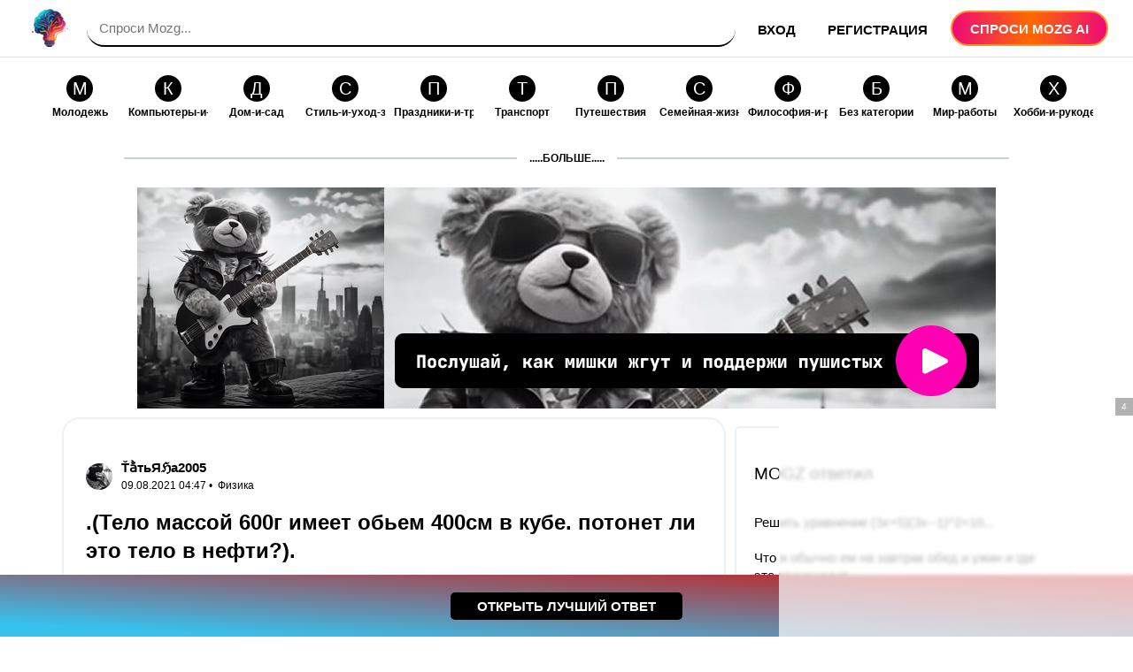

--- FILE ---
content_type: text/javascript
request_url: https://s3.wi-fi.ru/mtt/configs/sites/mozgotvet.js
body_size: 22558
content:
(()=>{var G=Object.defineProperty;var r=(t,e)=>G(t,"name",{value:e,configurable:!0});function v(){return Z(window.location.search)}r(v,"getQueryParamsMap");function Z(t){return t.replace(/^\/?\?/,"").split("&").filter(e=>e).reduce((e,a)=>{let n=a.match(/^(.*?)=(.*)$/);return n?e[n[1]]=decodeURIComponent(n[2]):e[a]=void 0,e},{})}r(Z,"extractQueryParamsFromURL");var w=class w{constructor(e){this.namespace=e}canLog(e){return v().show_debug_logs==="true"||window.JVBannersLog===!0||Array.isArray(window.JVBannersLog)&&window.JVBannersLog.includes(e)}output(e,a){if(!this.canLog(e))return;let n=`[${this.namespace}]`;switch(e){case"time":case"timeEnd":console[e].call(void 0,[n].concat(a).join(" "));break;case"warn":case"log":console.trace.call(void 0,n,...a);break;default:console[e].call(void 0,n,...a);break}}log(...e){this.output("log",e)}error(...e){this.output("error",e)}warn(...e){this.output("warn",e)}time(e){this.output("time",[e])}timeEnd(e){this.output("timeEnd",[e])}};r(w,"Logger");var _=w,u=new _("JVBannersCommonConfig");var I=class I{constructor(e,a){this.attempts=e;this.interval=a;this.queue=[];this.checkerIsRunning=!1}onTaskDone(e){this.onTaskDoneCb=e}start(){this.checkerIsRunning||(this.checkerIsRunning=!0,this.intervalTimer=setInterval(()=>{if(!--this.attempts){this.stop();return}this.processQueue()},this.interval))}processQueue(){for(let e=0;e<this.queue.length;e++){let[a,n]=this.queue[e],o=!1;try{o=a()}catch(d){u.error(d)}o===!0&&(this.queue.splice(e,1),setTimeout(()=>{try{u.log("CB",n),n(),typeof this.onTaskDoneCb=="function"&&this.onTaskDoneCb()}catch(d){u.error(d)}}))}}add(...e){this.queue.push(...e)}stop(){this.checkerIsRunning=!1,clearInterval(this.intervalTimer)}clear(){this.queue.length=0}};r(I,"AttemptsContainer");var g=I;var f=new g(50,100);f.start();function c(t){return document.querySelector(t)!=null}r(c,"isContainerExists");function x(t){if(typeof document!="undefined"){var e=document.createElement("style"),a=document.createTextNode(t);e.appendChild(a),document.head.appendChild(e)}}r(x,"inject_style");x(".mtt-layout-extra-banner{display:-webkit-box;display:-webkit-flex;display:-moz-box;display:flex;gap:10px}.mtt-layout-extra-banner--vertical{-webkit-box-orient:vertical;-webkit-box-direction:normal;-webkit-flex-direction:column;-moz-box-orient:vertical;-moz-box-direction:normal;flex-direction:column}.mtt-layout-extra-banner--horizontal{-webkit-justify-content:space-around;justify-content:space-around}");var M=r((t,e,a="horizontal")=>{let n=[],o=document.createElement("div");switch(o.id=`mtt-layout-extra-banner-${Math.round(Math.random()*1e6)}`,o.classList.add("mtt-layout-extra-banner"),a){case"vertical":o.classList.add("mtt-layout-extra-banner--vertical");break;default:o.classList.add("mtt-layout-extra-banner--horizontal")}for(let d=0;d<e;d++){let i=document.createElement("div");i.id=`mtt-extra-banner-${Math.round(Math.random()*1e6)}`,i.classList.add("mtt-layout-extra-banner-item"),o.appendChild(i),n.push(i)}return t.append(o),[n,o]},"appendMultipleAdContainers"),T=r(t=>{let e=0;return()=>(e++,e>=t)},"errorCounter");function z(){return[()=>c("#MF_mozgotvet_D_300x300"),()=>{window.MTT.wrapper({adfox:{ownerId:277740,params:{p1:"cytms",p2:"gdyk"}},adfoxHeaderBidding:{units:[{sizes:[[300,250],[300,300],[300,200]],bids:[{bidder:"myTarget",params:{placementId:"1208390"}},{bidder:"betweenDigital",params:{placementId:"4716766"}},{bidder:"adriver",params:{placementId:"40:MF_mozgotvet.com_D_300x300"}},{bidder:"getintent",params:{placementId:"215_MF_mozgotvet.com_D_300x300"}},{bidder:"buzzoola",params:{placementId:"1254537"}},{bidder:"astralab",params:{placementId:"6603d4a1106d81e86804e9ab"}},{bidder:"alfasense",params:{placementId:"81540"}},{bidder:"hybrid",params:{placementId:"686561e4810d98627c59acd7"}},{bidder:"otclick",params:{placementId:"13055"}},{bidder:"sape",params:{placementId:"861834"}}]}]},banner:{refresh:{checkVisibility:!0,seconds:30}},containerId:"MF_mozgotvet_D_300x300"})}]}r(z,"MF_mozgotvet_D_300x300");function k(){return[()=>c("#MF_mozgotvet_D_300x600"),()=>{window.MTT.wrapper({adfox:{ownerId:277740,params:{p1:"cytmr",p2:"gdyk"}},adfoxHeaderBidding:{units:[{sizes:[[300,600],[300,250],[300,300],[300,200],[300,500],[240,400],[240,600],[160,600]],bids:[{bidder:"myTarget",params:{placementId:"1208394"}},{bidder:"betweenDigital",params:{placementId:"4716767"}},{bidder:"adriver",params:{placementId:"40:MF_mozgotvet.com_D_300x600"}},{bidder:"getintent",params:{placementId:"215_MF_mozgotvet.com_D_300x600"}},{bidder:"buzzoola",params:{placementId:"1254538"}},{bidder:"astralab",params:{placementId:"6603d457106d81e86804e9aa"}},{bidder:"alfasense",params:{placementId:"81542"}},{bidder:"hybrid",params:{placementId:"6865621f810d98627c59acd9"}},{bidder:"otclick",params:{placementId:"13056"}},{bidder:"sape",params:{placementId:"861835"}}]}]},banner:{refresh:{checkVisibility:!0,seconds:30}},containerId:"MF_mozgotvet_D_300x600"})}]}r(k,"MF_mozgotvet_D_300x600");function F(){return[()=>c("#MF_mozgotvet_D_600x300"),()=>{window.MTT.wrapper({adfox:{ownerId:277740,params:{p1:"cytmq",p2:"gdyl"}},adfoxHeaderBidding:{units:[{sizes:[[600,300],[300,300],[300,250],[336,280]],bids:[{bidder:"myTarget",params:{placementId:"1208400"}},{bidder:"betweenDigital",params:{placementId:"4716768"}},{bidder:"adriver",params:{placementId:"40:MF_mozgotvet.com_D_600x300"}},{bidder:"getintent",params:{placementId:"215_MF_mozgotvet.com_D_600x300"}},{bidder:"buzzoola",params:{placementId:"1254539"}},{bidder:"roxot",params:{placementId:"5e6f2556-68fc-42d7-9512-476ce4bc0d22",sendTargetRef:!0}},{bidder:"sape",params:{placementId:"1045824"}}]}]},banner:{refresh:{checkVisibility:!0,seconds:30}},containerId:"MF_mozgotvet_D_600x300"})}]}r(F,"MF_mozgotvet_D_600x300");function C(){return[()=>c("#MF_mozgotvet_D_970x250"),()=>{window.MTT.wrapper({adfox:{ownerId:277740,params:{p1:"cytmp",p2:"gdyl"}},adfoxHeaderBidding:{units:[{sizes:[[970,90],[970,250],[728,90]],bids:[{bidder:"myTarget",params:{placementId:"1208402"}},{bidder:"betweenDigital",params:{placementId:"4716769"}},{bidder:"adriver",params:{placementId:"40:MF_mozgotvet.com_D_970x250"}},{bidder:"getintent",params:{placementId:"215_MF_mozgotvet.com_D_970x250"}},{bidder:"buzzoola",params:{placementId:"1254540"}},{bidder:"astralab",params:{placementId:"6603d428106d81e86804e9a9"}},{bidder:"sape",params:{placementId:"861837"}}]}]},banner:{refresh:{checkVisibility:!0,seconds:30}},containerId:"MF_mozgotvet_D_970x250"})}]}r(C,"MF_mozgotvet_D_970x250");function D(){return[()=>c("#MF_mozgotvet_M_300x250"),()=>{window.MTT.wrapper({adfox:{ownerId:277740,params:{p1:"cytmo",p2:"gdwh"}},adfoxHeaderBidding:{units:[{sizes:[[300,250],[300,300],[300,200]],bids:[{bidder:"myTarget",params:{placementId:"1208406"}},{bidder:"betweenDigital",params:{placementId:"4716770"}},{bidder:"adriver",params:{placementId:"40:MF_mozgotvet.com_M_300x250"}},{bidder:"getintent",params:{placementId:"215_MF_mozgotvet.com_M_300x250"}},{bidder:"buzzoola",params:{placementId:"1254541"}},{bidder:"astralab",params:{placementId:"6603d3fe106d81e86804e9a8"}},{bidder:"roxot",params:{placementId:"b103cd00-0d1d-407d-b735-9f42db5d8643",sendTargetRef:!0}},{bidder:"smi2",params:{placementId:"103899"}},{bidder:"alfasense",params:{placementId:"81544"}},{bidder:"hybrid",params:{placementId:"6865623b810d98627c59acdb"}},{bidder:"otclick",params:{placementId:"13057"}},{bidder:"sape",params:{placementId:"861838"}}]}]},banner:{refresh:{checkVisibility:!0,seconds:30}},containerId:"MF_mozgotvet_M_300x250"})}]}r(D,"MF_mozgotvet_M_300x250");function E(){return[()=>c("#MF_mozgotvet_M_300x250_2"),()=>{window.MTT.wrapper({adfox:{ownerId:277740,params:{p1:"cyusr",p2:"gdwh"}},adfoxHeaderBidding:{units:[{sizes:[[300,250],[300,300],[300,200]],bids:[{bidder:"myTarget",params:{placementId:"1409875"}},{bidder:"betweenDigital",params:{placementId:"4716771"}},{bidder:"adriver",params:{placementId:"40:MF_mozgotvet.com_M_300x250-2"}},{bidder:"getintent",params:{placementId:"215_MF_mozgotvet.com_M_300x250-2"}},{bidder:"buzzoola",params:{placementId:"1254542"}},{bidder:"astralab",params:{placementId:"6603d3d6106d81e86804e9a7"}},{bidder:"roxot",params:{placementId:"ea854b11-4c35-4e6b-a308-7efaa60a2497",sendTargetRef:!0}},{bidder:"smi2",params:{placementId:"103900"}},{bidder:"sape",params:{placementId:"861839"}}]}]},banner:{refresh:{checkVisibility:!0,seconds:30}},containerId:"MF_mozgotvet_M_300x250_2"})}]}r(E,"MF_mozgotvet_M_300x250_2");function A(){return[()=>c("body"),()=>{let t=document.createElement("div");t.id="adfox_FS",document.body.appendChild(t),window.Ya.adfoxCode.hbCallbacks.push(function(){window.Ya.headerBidding.pushAdUnits([{code:"adfox_FS",sizes:[[300,600],[320,480],[300,250],[336,280],[320,250],[320,270],[300,300],[300,200],[300,500],[240,400],[240,600],[160,600]],bids:[{bidder:"myTarget",params:{placementId:"1304939"}},{bidder:"betweenDigital",params:{placementId:"4716773"}},{bidder:"adriver",params:{placementId:"40:MF_mozgotvet.com_M_FS"}},{bidder:"getintent",params:{placementId:"215_MF_mozgotvet.com_M_FS_240x400"}},{bidder:"buzzoola",params:{placementId:"1254544"}},{bidder:"astralab",params:{placementId:"6603d375106d81e86804e9a5"}},{bidder:"adwile",params:{placementId:"31104"}},{bidder:"roxot",params:{placementId:"95fb8b43-338d-448d-87cb-c365dcc5bc43",sendTargetRef:!0}},{bidder:"alfasense",params:{placementId:"81548"}},{bidder:"hybrid",params:{placementId:"6865626e70e7b2e9c854fcd0"}},{bidder:"otclick",params:{placementId:"13062"}},{bidder:"sape",params:{placementId:"861841"}}]}]),window.yaContextCb.push(()=>{Ya.adfoxCode.create({ownerId:277740,containerId:"adfox_FS",params:{p1:"cytmm",p2:"gdxc"},type:"fullscreen"})})})}]}r(A,"fullscreen");function S(){return[()=>c("body"),()=>{function t(){window.MTT.fullscreen({adfox:{ownerId:277740,params:{p1:"czoha",p2:"gdxc"}},adfoxHeaderBidding:{units:[{sizes:[[320,480],[300,250],[336,280],[320,250],[320,270],[300,300],[300,200],[300,600],[300,500],[240,400],[240,600],[160,600]],bids:[{bidder:"myTarget",params:{placementId:"1304939"}},{bidder:"betweenDigital",params:{placementId:"4716773"}},{bidder:"adriver",params:{placementId:"40:MF_mozgotvet.com_M_FS"}},{bidder:"getintent",params:{placementId:"215_MF_mozgotvet.com_M_FS_240x400"}},{bidder:"buzzoola",params:{placementId:"1254544"}},{bidder:"astralab",params:{placementId:"6603d375106d81e86804e9a5"}},{bidder:"roxot",params:{placementId:"95fb8b43-338d-448d-87cb-c365dcc5bc43",sendTargetRef:!0}},{bidder:"alfasense",params:{placementId:"81548"}},{bidder:"hybrid",params:{placementId:"6865626e70e7b2e9c854fcd0"}},{bidder:"otclick",params:{placementId:"13062"}},{bidder:"sape",params:{placementId:"861841"}}]}]}}).run({banner:{skipButtonTimer:5}})}r(t,"getFS1"),setTimeout(t,2e4)}]}r(S,"fullscreen1");function L(){return[()=>c("body"),()=>{window.MTT.adhesion({adfox:{ownerId:277740,paramsAdaptive:{mobile:{p1:"cytmn",p2:"gdwh"}},onLoad:function(){setTimeout(()=>{let t=document.querySelector(".mtt-adhesion-container");t==null||t.classList.add("adhesion-wrapper","adhesion-video")},500)}},adfoxHeaderBidding:{units:[{sizes:[[300,250],[320,250]],bids:[{bidder:"myTarget",params:{placementId:"1927197"}},{bidder:"betweenDigital",params:{placementId:"4866659"}},{bidder:"adriver",params:{placementId:"40:MF_mozgotvet.com_M_Adhesion_250px"}},{bidder:"getintent",params:{placementId:"215_MF_mozgotvet.com_M_Adhesion_250px_300x250"}},{bidder:"buzzoola",params:{placementId:"1302152"}},{bidder:"mediasniper",params:{placementId:"36256"}},{bidder:"hybrid",params:{placementId:"68fb50b170e7b216acf5664e"}},{bidder:"gnezdo",params:{placementId:"370678"}},{bidder:"astralab",params:{placementId:"6900a75be881cc17ad20af00"}},{bidder:"alfasense",params:{placementId:"94434"}},{bidder:"otclick",params:{placementId:"15042"}},{bidder:"sape",params:{placementId:"1045043"}}]}]},banner:{minimizable:!0,backgroundColor:"#fbfbfb",skipButtonTimer:7,refresh:30}}),window.MTT.adhesion({adfox:{ownerId:277740,paramsAdaptive:{mobile:{p1:"cytmn",p2:"gdwh"}}},banner:{minimizable:!0,backgroundColor:"#fbfbfb",reloadDelay:30,maxReloads:2,adProvider:(t,e)=>{if(!t){e("LOADED");return}let a=document.createElement("iframe");a.id="iframe",a.src="https://static.wi-fi.ru/special/player/?p1=dktqb&pack=fotostrana&adhesion=true",a.style.cssText=`
          opacity: 0;
          width: 100%;
          height: 220px;
          border: none;
        `,a.allow="clipboard-write; autoplay",t.appendChild(a);let n=r(()=>{window.MTT.adhesion({adfox:{ownerId:277740,params:{p1:"cytmn",p2:"gdwh"},onLoad:()=>{setTimeout(()=>{let d=document.querySelector(".mtt-adhesion-container");d==null||d.classList.add("adhesion-video")},500)}},banner:{backgroundColor:"#fbfbfb",minimizable:!0,reloadDelay:30,maxReloads:2,refresh:30},adfoxHeaderBidding:{units:[{sizes:[[300,250],[320,250]],bids:[{bidder:"myTarget",params:{placementId:"1927197"}},{bidder:"betweenDigital",params:{placementId:"4866659"}},{bidder:"adriver",params:{placementId:"40:MF_mozgotvet.com_M_Adhesion_250px"}},{bidder:"getintent",params:{placementId:"215_MF_mozgotvet.com_M_Adhesion_250px_300x250"}},{bidder:"buzzoola",params:{placementId:"1302152"}},{bidder:"mediasniper",params:{placementId:"36256"}},{bidder:"hybrid",params:{placementId:"68fb50b170e7b216acf5664e"}},{bidder:"gnezdo",params:{placementId:"370678"}},{bidder:"astralab",params:{placementId:"6900a75be881cc17ad20af00"}},{bidder:"alfasense",params:{placementId:"94434"}},{bidder:"otclick",params:{placementId:"15042"}},{bidder:"sape",params:{placementId:"1045043"}}]}]}})},"loadFallbackBanner"),o=r(d=>{let i=document.querySelector(".mtt-adhesion-container.mtt-adhesion-container--bottom.mtt-adhesion-container--wide.adhesion-wrapper"),m=document.querySelectorAll(".mtt-adhesion-container");switch(d.data){case"AdStarted":i==null||i.remove(),m.forEach(s=>s.classList.add("adhesion-video")),a.style.opacity="1";break;case"no_banner":case"completed":m.forEach(s=>s.remove()),n();break}},"handleMessage");window.addEventListener("message",o),e("LOADED")}}})}]}r(L,"adhesion");function R(){return[()=>c("#answers"),()=>{window.MTT.inread({adfox:{ownerId:277740,params:{p1:"dewbl",p2:"gxta"}},adfoxHeaderBidding:{units:[{sizes:[[240,400],[300,250],[336,280],[320,250],[320,270],[300,300],[300,200],[200,200],[250,250]],bids:[{bidder:"adriver",params:{placementId:"40:MF_mozgotvet.com_M_inread"}},{bidder:"getintent",params:{placementId:"215_MF_mozgotvet.com_M_inread_300x250"}},{bidder:"betweenDigital",params:{placementId:"4807111"}},{bidder:"buzzoola",params:{placementId:"1280629"}},{bidder:"roxot",params:{placementId:"76658640-9a75-4e89-ae46-b85c3b3a202e",sendTargetRef:!0}},{bidder:"mediasniper",params:{placementId:"18947"}},{bidder:"gnezdo",params:{placementId:"359184"}},{bidder:"astralab",params:{placementId:"6731fbfb6ac583f80e728e0d"}},{bidder:"sape",params:{placementId:"1045044"}}]}]},banner:{container:"#answers",injectionFrequency:.3,notDirtyElements:["img","span"]}})}]}r(R,"inreadMobile");function B(){return[()=>c("#answers"),()=>{window.MTT.inread({adfox:{ownerId:277740,params:{p1:"dewbm",p2:"gxta"}},banner:{container:"#answers",injectionFrequency:.3,notDirtyElements:["img","span"]},adProvider:r(function(e,a,n){let[[d,i]]=M(e.container,2),m=T(2),s=r(()=>{m()&&n("STUB")},"errorHandler"),b=window.MTT.wrapper({containerId:d.id,adfox:{ownerId:277740,sequentialLoading:!0,params:{p1:"dewbm",p2:"gxta"}},adfoxHeaderBidding:{units:[{sizes:[[300,250],[336,280],[320,250],[320,270],[300,300],[300,200],[200,200],[250,250]],bids:[{bidder:"adriver",params:{placementId:"40:MF_mozgotvet.com_D_inread"}},{bidder:"getintent",params:{placementId:"215_MF_mozgotvet.com_D_inread_300x250"}},{bidder:"betweenDigital",params:{placementId:"4807112"}},{bidder:"buzzoola",params:{placementId:"1280630"}},{bidder:"roxot",params:{placementId:"ddc299aa-8336-4bc9-aa8c-7453eff40397",sendTargetRef:!0}},{bidder:"mediasniper",params:{placementId:"18948"}},{bidder:"gnezdo",params:{placementId:"359185"}},{bidder:"sape",params:{placementId:"1045042"}},{bidder:"astralab",params:{placementId:"6731fbfd6ac583f80e728e26"}}]}]}});b.on("ERROR",s),b.on("STUB",s);let p=window.MTT.wrapper({containerId:i.id,adfox:{ownerId:277740,sequentialLoading:!0,params:{p1:"dewbm",p2:"gxta"}}});p.on("ERROR",s),p.on("STUB",s)},"adProvider")})}]}r(B,"inreadDesktop");function P(){f.add(z(),k(),F(),C(),B())}r(P,"desktop");function j(){f.add(D(),E(),L(),A(),S(),R())}r(j,"mobile");var O=[{path:"*",call:{320:j,969:P}}];function q(){let t={betweenDigital:"867894",adriver:"1267778",getintent:"1620836",myTarget:"867892",buzzoola:"1186538",astralab:"1667446",gnezdo:"2755801",roxot:"3078973",adwile:"2323946",smi2:"3299882",alfasense:"3335056",hybrid:"3370323",otclick:"3121955",sape:"1719084"},e={myTarget:1,gnezdo:.8},a=1e3,n=[{bidder:"alfasense",pixels:["https://cs4-qv.alfasense.com/pixel"]}],o=[];window.YaHeaderBiddingSettings={adUnits:o,biddersMap:t,syncPixels:n,timeout:a,biddersCpmAdjustmentMap:e}}r(q,"createHeaderBiddingSetting");function H(){return Promise.resolve(["https://yandex.ru/ads/system/header-bidding.js","https://yandex.ru/ads/system/context.js","https://s3.wi-fi.ru/mtt/banners/libs/1.11.10/all.js",["https://static.terratraf.com/engine/ssp/hb.js",{optional:!0,timeoutMs:0}],["https://cdn.al-adtech.com/ssp/sync-urls.js",{optional:!0,timeoutMs:0}],["https://cdn.al-adtech.com/ssp/sync-urls.js",{optional:!0,timeoutMs:0}]])}r(H,"getDependencyList");function U(t,e){return new Promise((a,n)=>{let o,d="Unable to load "+t,i=document.createElement("script");i.type="application/javascript",i.src=t,i.async=!0,i.addEventListener("load",s),i.addEventListener("error",b),document.head.appendChild(i),typeof(e==null?void 0:e.timeoutMs)=="number"&&(e.timeoutMs===0?m():o=setTimeout(p,e.timeoutMs));function m(h){h?e!=null&&e.optional?(console.log(h),a()):n(h):a()}r(m,"release");function s(){clearInterval(o),i.removeEventListener("error",b),m()}r(s,"onLoad");function b(){clearInterval(o),i.removeEventListener("load",s),m(new Error(d))}r(b,"onError");function p(){i.removeEventListener("error",b),i.removeEventListener("load",s),m(new Error(d+". Timeout has expired"))}r(p,"onTimeout")})}r(U,"loadScript");function V(t){return Promise.all(t.map(e=>Array.isArray(e)?U(e[0],e[1]):U(e)))}r(V,"loadScriptBulk");function Q(t,e){let a;return r(function n(o,d){let i=[...d],m=i.shift();m==="/"&&d.length>1&&(m=i.shift());let s,b;for(let p of o)typeof p.path=="string"&&p.path===m||p.path instanceof RegExp&&p.path.test(m)?s=p:p.path==="*"&&(typeof a=="undefined"&&(a=p),b=p);return!s||s&&!i.length?s||b||a:n(s.children||[],i)},"walker")(t,e)}r(Q,"findByPath");function J(t){return t==="/"?["/"]:t.split("/").map(e=>"/"+e)}r(J,"toPath");function N(t){var d;let e=J(window.location.pathname);u.log("path",e);let a=Q(t,e);if(!a){u.warn("Config not found");return}if(Y(a.call))return $(a.call);let n=te(Object.keys((a==null?void 0:a.call)||{}).map(Number)),o=(d=a.call)==null?void 0:d[n];Y(o)&&$(o)}r(N,"processAdConfig");function Y(t){return typeof t!="undefined"&&typeof t=="function"}r(Y,"isAdConfigFn");function $(t){let e=r(a=>u.log("Function execution",a),"log");return new Promise(a=>{let n=t();ee(n)?n.then(o=>{e(o.name),a(o())}):(e(t.name),a(n))})}r($,"executeAdConfigFn");function ee(t){return Object.prototype.toString.call(t)==="[object Promise]"}r(ee,"isPromise");function te(t){return t.reduce((e,a,n,o)=>{let d=o[n+1]-1||1/0;return re(window.innerWidth,a,d)?a:e},-1)}r(te,"findAdConfigFnKey");function re(t,e,a){return t>=e&&t<=a}r(re,"inRange");x(".mtt-adhesion-button.mtt-adhesion-button--minimize{width:40px!important}.mtt-adhesion-timer--minimize{right:36px!important;background-color:#fbfbfb!important;top:-16.5px!important;height:16px!important}.mtt-adhesion-container--wide .mtt-adhesion-banner{display:block;max-height:250px}.mtt-adhesion-container{opacity:0!important}.adhesion-video{opacity:1!important}.adhesion-wrapper{z-index:10000!important}#wrapper_container{top:0;left:0;width:100%;height:100%;max-height:250px;z-index:1}#iframe{width:100%;height:220px;border:none;opacity:0}#wrapper_container>div{height:250px!important;max-height:250px!important;display:-webkit-box;display:-webkit-flex;display:-moz-box;display:flex;-webkit-box-align:center;-webkit-align-items:center;-moz-box-align:center;align-items:center;-webkit-box-pack:center;-webkit-justify-content:center;-moz-box-pack:center;justify-content:center}#wrapper_container iframe,#wrapper_container video{margin:auto}.mtt-centered>div,.mtt-inread>div{margin:0 auto!important}.mtt-inread{clear:both}[id^=mtt-inread-]>iframe{position:static!important}.mtt-layout-extra-banner-item{max-width:336px;max-height:300px;width:100%}#mtt-inread-start,#mtt-inread-end{padding-bottom:10px}#MF_mozgotvet_D_970x250{display:-webkit-box;display:-webkit-flex;display:-moz-box;display:flex;-webkit-box-align:center;-webkit-align-items:center;-moz-box-align:center;align-items:center;-webkit-box-pack:center;-webkit-justify-content:center;-moz-box-pack:center;justify-content:center;max-width:100vw;max-height:250px;overflow:hidden}#MF_mozgotvet_D_300x600{max-height:600px}#MF_mozgotvet_D_300x300{max-height:300px}#rutube_plus{max-width:1100px;width:100%;margin:0 auto;height:100%;padding-bottom:40px}#rutube_plus_inner{height:100%}");function X(t){return(document.cookie.match(new RegExp(`${t}=([^;]+)`))||[])[1]}r(X,"getCookie");function K(t,e,a,n,o){let d=[];if(a){let i=new Date;a instanceof Date?i=a:i.setTime(i.getTime()+a*24*60*60*1e3),d.push("expires="+i.toUTCString())}n&&d.push("domain="+n),o&&d.push("path="+o),document.cookie=`${t}=${e}; ${d.join("; ")}`}r(K,"setCookie");var y=X("geo-cookie"),ae="RU",ne=1,oe="https://ipgeo.service.qvant.ru/api/v1/iptogeo";function W(t){let e=t||ae;return new Promise(a=>{if(y)return a(y);ie((n,o=e)=>{if(n)return u.error(n),a(o);K("geo-cookie",o,ne),y=o,a(o)})})}r(W,"getCountry");function ie(t){let e=new XMLHttpRequest;e.open("GET",oe,!0),e.onload=function(){switch(!0){case e.status===400:return t(new Error("bad_request"),void 0);case e.status===404:return t(new Error("not_found"),void 0);case e.status===500:return t(new Error("server_error"),void 0);case e.status!==200:return t(new Error("unexpected_status"),void 0)}let a=de(e.responseText);if(!(a!=null&&a.isoCode))return t(new Error("unexpected_response"),void 0);t(null,a.isoCode)},e.onerror=function(){return t(new Error("xhr_error"),void 0)},e.send()}r(ie,"getGeoLoction");function de(t){try{return JSON.parse(t)}catch(e){return}}r(de,"parseJson");Promise.resolve().then(()=>console.time("init")).then(()=>W().then(t=>{if(console.log("country is ",t),t!=="RU")throw new Error("Config disabled")})).then(()=>q()).then(()=>H()).then(t=>V(t)).then(()=>N(O)).catch(console.log).finally(()=>console.timeEnd("init"));})();


--- FILE ---
content_type: application/javascript
request_url: https://statika.mpsuadv.ru/scripts/7077/7077_141.js
body_size: 7342
content:
"use strict";(self.webpackChunkplayer=self.webpackChunkplayer||[]).push([[141],{141:(e,t,a)=>{a.r(t),a.d(t,{default:()=>i});const i={siteId:7077,tag:"reco",ab_test:{percent:0,html:""},loading:{phone:{type:"default",after_widget:null},tablet:{type:"default",after_widget:null},desktop:{type:"default",after_widget:null}},positions:{phone:{type:"fixed",verticalAlign:"bottom",horizontalAlign:"right"},tablet:{type:"fixed",verticalAlign:"bottom",horizontalAlign:"right"},desktop:{type:"fixed",verticalAlign:"bottom",horizontalAlign:"right"}},watermark:{phone:{enable:!1,transparent_background:!1},tablet:{enable:!1,transparent_background:!1},desktop:{enable:!1,transparent_background:!1}},content:{type:null,devices:null,laps:null,slides:null,blocks:null},close:{phone:{ttc:7,size:20,enable:!0,position:"outside_upper_left",reloadAfterClose:25},tablet:{ttc:10,size:20,enable:!0,position:"outside_upper_right",reloadAfterClose:20},desktop:{ttc:10,size:20,enable:!0,position:"outside_upper_right",reloadAfterClose:20}},sizes:{phone:{width:"100%",height:null,minwidth:"320px",minheight:null,maxwidth:null,maxheight:"30%"},tablet:{width:"400px",height:"250px",minwidth:null,minheight:null,maxwidth:null,maxheight:null},desktop:{width:"400px",height:"250px",minwidth:null,minheight:null,maxwidth:null,maxheight:null}},render:{desktop:{type:"fixed",closeline:0,closesize:20,watermark:"N",closeenable:"Y",closeposition:"outside_upper_right",verticalAlign:"bottom",width_measure:"px",height_measure:"px",horizontalAlign:"right",maxwidth_measure:"px",minwidth_measure:"px",maxheight_measure:"px",minheight_measure:"px",paddingtop_measure:"px",paddingleft_measure:"px",paddingright_measure:"px",paddingbottom_measure:"px",closemargintop_measure:"px",transparent_background:"N",closemarginleft_measure:"px",closemarginright_measure:"px",closemarginbottom_measure:"px",borderradiustopleft_measure:"px",borderradiustopright_measure:"px",closemargintop:null,borderradiustopleft:0,borderradiustopright:0,borderradiusbottomleft:0,borderradiusbottomright:0,borderradiusbottomleft_measure:"px",borderradiusbottomright_measure:"px",closetta:0,closettc:10,fixed:"fixed",fixed_horisontal:"right",fixed_vertical:"bottom",height:250,maxheight:null,maxwidth:null,minheight:null,minwidth:null,paddingbottom:null,paddingleft:null,paddingright:null,paddingtop:null,reloadAfterClose:20,width:400},phone:{type:"fixed",closeline:0,closesize:20,watermark:"N",closeenable:"Y",closeposition:"outside_upper_left",verticalAlign:"bottom",width_measure:"%",height_measure:"px",horizontalAlign:"right",maxwidth_measure:"px",minwidth_measure:"px",maxheight_measure:"%",minheight_measure:"px",paddingtop_measure:"px",paddingleft_measure:"px",paddingright_measure:"px",paddingbottom_measure:"px",closemargintop_measure:"px",transparent_background:"N",closemarginleft_measure:"px",closemarginright_measure:"px",closemarginbottom_measure:"px",borderradiustopleft_measure:"px",borderradiustopright_measure:"px",closemargintop:null,borderradiustopleft:0,borderradiustopright:0,borderradiusbottomleft:0,borderradiusbottomright:0,borderradiusbottomleft_measure:"px",borderradiusbottomright_measure:"px",closetta:0,closettc:7,fixed:"fixed",fixed_horisontal:"left",fixed_vertical:"bottom",height:null,maxheight:30,maxwidth:null,minheight:null,minwidth:320,paddingbottom:null,paddingleft:null,paddingright:null,paddingtop:null,reloadAfterClose:25,width:100},tablet:{type:"fixed",closeline:0,closesize:20,watermark:"N",closeenable:"Y",closeposition:"outside_upper_right",verticalAlign:"bottom",width_measure:"px",height_measure:"px",horizontalAlign:"right",maxwidth_measure:"px",minwidth_measure:"px",maxheight_measure:"px",minheight_measure:"px",paddingtop_measure:"px",paddingleft_measure:"px",paddingright_measure:"px",paddingbottom_measure:"px",closemargintop_measure:"px",transparent_background:"N",closemarginleft_measure:"px",closemarginright_measure:"px",closemarginbottom_measure:"px",borderradiustopleft_measure:"px",borderradiustopright_measure:"px",closemargintop:null,borderradiustopleft:0,borderradiustopright:0,borderradiusbottomleft:0,borderradiusbottomright:0,borderradiusbottomleft_measure:"px",borderradiusbottomright_measure:"px",closetta:0,closettc:10,fixed:"fixed",fixed_horisontal:"right",fixed_vertical:"bottom",height:250,maxheight:null,maxwidth:null,minheight:null,minwidth:null,paddingbottom:null,paddingleft:null,paddingright:null,paddingtop:null,reloadAfterClose:20,width:400}},drivers:[{id:19928,priority:0,screen:{width:{min:null,max:null}},devices:["desktop","tablet"],geo:null,geoblack:null,division_type:"without_division",whitelist:null,blacklist:null,min_width:0,max_width:0,os:null,sort:0,list:[{id:33724,sub_widget_id:0,position:3,percent:100,type:"adfox",settings:{render:{},adfox:{type:"",reload:20,rcy:"R-A-3480936-16",title:"add",has_hb:!0,params:{p1:"dfhfy",p2:"y"},bidders:[{bidder:"adriver",ad_system_account_id:8,placement_id:"63:mozgotvet.com_33724_desktoptablet",params:{placementId:"63:mozgotvet.com_33724_desktoptablet"},type:"default"},{bidder:"alfasense",ad_system_account_id:20,placement_id:"51982",params:{placementId:"51982"},type:"default"},{bidder:"betweenDigital",ad_system_account_id:5,placement_id:"4813767",params:{placementId:"4813767"},type:"default"},{bidder:"buzzoola",ad_system_account_id:9,placement_id:"1283364",params:{placementId:"1283364"},type:"default"},{bidder:"hybrid",ad_system_account_id:10,placement_id:"675186cf4d506e0dcc5c39dc",params:{placementId:"675186cf4d506e0dcc5c39dc"},type:"default"},{bidder:"myTarget",ad_system_account_id:3,placement_id:"1735248",params:{placementId:"1735248"},type:"default"},{bidder:"sape",ad_system_account_id:6,placement_id:"924344",params:{placementId:"924344"},type:"default"},{bidder:"otm",ad_system_account_id:27,placement_id:"90866",params:{placementId:"90866"},type:"default"},{bidder:"mediasniper",ad_system_account_id:29,placement_id:"25250",params:{placementId:"25250"},type:"default"},{bidder:"adfox_yandex_reklama.market-place.su",ad_system_account_id:31,placement_id:"1483887",params:{p1:"dglcp",p2:"y"},type:"adfox"},{bidder:"getintent",ad_system_account_id:35,placement_id:"215_MP_mozgotvet.com_D_W7954-adfox-33724_300250",params:{placementId:"215_MP_mozgotvet.com_D_W7954-adfox-33724_300250"},type:"default"}],capping:0,hb_sizes:["300x250","250x250","200x200","300x300","320x100","300x100","320x50","300x50","336x280","400x240"],owner_id:386735,can_finish:!1,finish_timer:0,max_requests_per_session:0,finish_rotation_after_play:!1,adUnit:{code:"adfox_mp_0_79540033724",sizes:[[300,250],[250,250],[200,200],[300,300],[320,100],[300,100],[320,50],[300,50],[336,280],[400,240]],bids:[{bidder:"adriver",params:{placementId:"63:mozgotvet.com_33724_desktoptablet"}},{bidder:"alfasense",params:{placementId:"51982"}},{bidder:"betweenDigital",params:{placementId:"4813767"}},{bidder:"buzzoola",params:{placementId:"1283364"}},{bidder:"hybrid",params:{placementId:"675186cf4d506e0dcc5c39dc"}},{bidder:"myTarget",params:{placementId:"1735248"}},{bidder:"sape",params:{placementId:"924344"}},{bidder:"mediasniper",params:{placementId:"25250"}},{bidder:"adfox_yandex_reklama.market-place.su",params:{p1:"dglcp",p2:"y"}},{bidder:"getintent",params:{placementId:"215_MP_mozgotvet.com_D_W7954-adfox-33724_300250"}}]}}},visibility:!1,reload:!1,reload_time:null,def_driver:null}]}]}}}]);